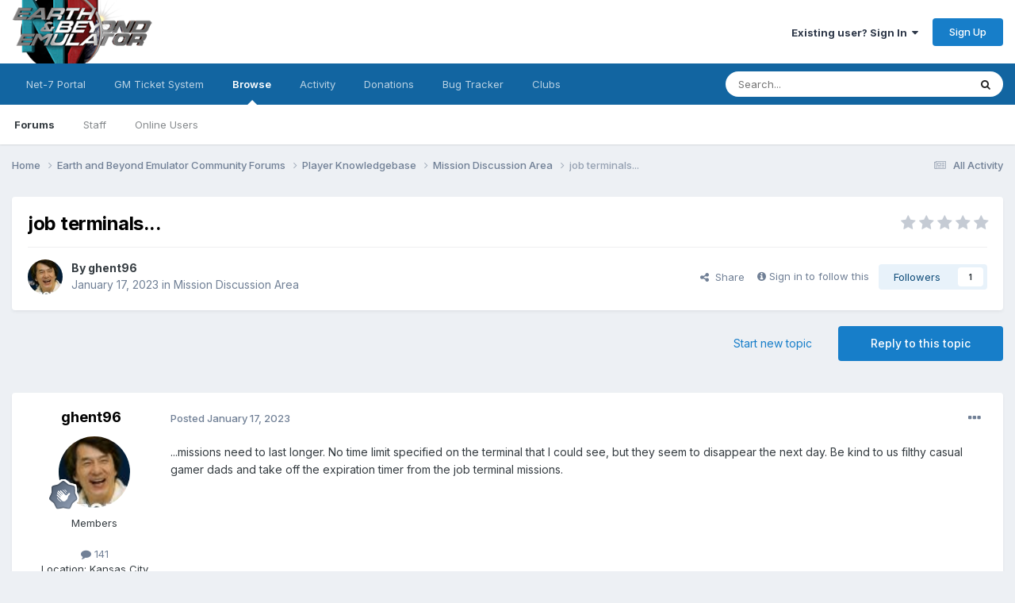

--- FILE ---
content_type: text/html;charset=UTF-8
request_url: https://forum.enb-emulator.com/index.php?/topic/13123-job-terminals/&tab=comments
body_size: 14867
content:
<!DOCTYPE html>
<html lang="en-US" dir="ltr">
	<head>
		<title>job terminals... - Mission Discussion Area - Earth and Beyond Emulator</title>
		
		<!--[if lt IE 9]>
			
		    <script src="//forum.enb-emulator.com/applications/core/interface/html5shiv/html5shiv.js"></script>
		<![endif]-->
		

	<meta name="viewport" content="width=device-width, initial-scale=1">


	
	


	<meta name="twitter:card" content="summary" />


	
		<meta name="twitter:site" content="@Net7Ent" />
	



	
		
			
				<meta property="og:title" content="job terminals...">
			
		
	

	
		
			
				<meta property="og:type" content="website">
			
		
	

	
		
			
				<meta property="og:url" content="https://forum.enb-emulator.com/index.php?/topic/13123-job-terminals/">
			
		
	

	
		
			
				<meta name="description" content="...missions need to last longer. No time limit specified on the terminal that I could see, but they seem to disappear the next day. Be kind to us filthy casual gamer dads and take off the expiration timer from the job terminal missions.">
			
		
	

	
		
			
				<meta property="og:description" content="...missions need to last longer. No time limit specified on the terminal that I could see, but they seem to disappear the next day. Be kind to us filthy casual gamer dads and take off the expiration timer from the job terminal missions.">
			
		
	

	
		
			
				<meta property="og:updated_time" content="2023-01-18T11:12:26Z">
			
		
	

	
		
			
				<meta property="og:site_name" content="Earth and Beyond Emulator">
			
		
	

	
		
			
				<meta property="og:locale" content="en_US">
			
		
	


	
		<link rel="canonical" href="https://forum.enb-emulator.com/index.php?/topic/13123-job-terminals/" />
	

	
		<link as="style" rel="preload" href="https://forum.enb-emulator.com/applications/core/interface/ckeditor/ckeditor/skins/ips/editor.css?t=P1PF" />
	





<link rel="manifest" href="https://forum.enb-emulator.com/index.php?/manifest.webmanifest/">
<meta name="msapplication-config" content="https://forum.enb-emulator.com/index.php?/browserconfig.xml/">
<meta name="msapplication-starturl" content="/">
<meta name="application-name" content="Earth and Beyond Emulator">
<meta name="apple-mobile-web-app-title" content="Earth and Beyond Emulator">

	<meta name="theme-color" content="#ffffff">










<link rel="preload" href="//forum.enb-emulator.com/applications/core/interface/font/fontawesome-webfont.woff2?v=4.7.0" as="font" crossorigin="anonymous">
		


	<link rel="preconnect" href="https://fonts.googleapis.com">
	<link rel="preconnect" href="https://fonts.gstatic.com" crossorigin>
	
		<link href="https://fonts.googleapis.com/css2?family=Inter:wght@300;400;500;600;700&display=swap" rel="stylesheet">
	



	<link rel='stylesheet' href='https://forum.enb-emulator.com/uploads/css_built_1/341e4a57816af3ba440d891ca87450ff_framework.css?v=1b693976ad1754100641' media='all'>

	<link rel='stylesheet' href='https://forum.enb-emulator.com/uploads/css_built_1/05e81b71abe4f22d6eb8d1a929494829_responsive.css?v=1b693976ad1754100641' media='all'>

	<link rel='stylesheet' href='https://forum.enb-emulator.com/uploads/css_built_1/90eb5adf50a8c640f633d47fd7eb1778_core.css?v=1b693976ad1754100641' media='all'>

	<link rel='stylesheet' href='https://forum.enb-emulator.com/uploads/css_built_1/5a0da001ccc2200dc5625c3f3934497d_core_responsive.css?v=1b693976ad1754100641' media='all'>

	<link rel='stylesheet' href='https://forum.enb-emulator.com/uploads/css_built_1/62e269ced0fdab7e30e026f1d30ae516_forums.css?v=1b693976ad1754100641' media='all'>

	<link rel='stylesheet' href='https://forum.enb-emulator.com/uploads/css_built_1/76e62c573090645fb99a15a363d8620e_forums_responsive.css?v=1b693976ad1754100641' media='all'>

	<link rel='stylesheet' href='https://forum.enb-emulator.com/uploads/css_built_1/ebdea0c6a7dab6d37900b9190d3ac77b_topics.css?v=1b693976ad1754100641' media='all'>





<link rel='stylesheet' href='https://forum.enb-emulator.com/uploads/css_built_1/258adbb6e4f3e83cd3b355f84e3fa002_custom.css?v=1b693976ad1754100641' media='all'>




		
		

	</head>
	<body class='ipsApp ipsApp_front ipsJS_none ipsClearfix' data-controller='core.front.core.app' data-message="" data-pageApp='forums' data-pageLocation='front' data-pageModule='forums' data-pageController='topic' data-pageID='13123'>
		<a href='#elContent' class='ipsHide' title='Go to main content on this page' accesskey='m'>Jump to content</a>
		<div id='ipsLayout_header' class='ipsClearfix'>
			





			
<ul id='elMobileNav' class='ipsResponsive_hideDesktop' data-controller='core.front.core.mobileNav'>
	
		
			
			
				
				
			
				
				
			
				
					<li id='elMobileBreadcrumb'>
						<a href='https://forum.enb-emulator.com/index.php?/forum/127-mission-discussion-area/'>
							<span>Mission Discussion Area</span>
						</a>
					</li>
				
				
			
				
				
			
		
	
	
	
	<li >
		<a data-action="defaultStream" href='https://forum.enb-emulator.com/index.php?/discover/'><i class="fa fa-newspaper-o" aria-hidden="true"></i></a>
	</li>

	

	
		<li class='ipsJS_show'>
			<a href='https://forum.enb-emulator.com/index.php?/search/'><i class='fa fa-search'></i></a>
		</li>
	
</ul>
			<header>
				<div class='ipsLayout_container'>
					


<a href='https://forum.enb-emulator.com/' id='elLogo' accesskey='1'><img src="https://forum.enb-emulator.com/uploads/monthly_2016_05/newlogo2.png.2b84a6600ee89514bb2080d2b93c1c69.png" alt='Earth and Beyond Emulator'></a>

					

	<ul id='elUserNav' class='ipsList_inline cSignedOut ipsResponsive_showDesktop'>
		
        
		
        
        
            
            <li id='elSignInLink'>
                <a href='https://forum.enb-emulator.com/index.php?/login/' data-ipsMenu-closeOnClick="false" data-ipsMenu id='elUserSignIn'>
                    Existing user? Sign In &nbsp;<i class='fa fa-caret-down'></i>
                </a>
                
<div id='elUserSignIn_menu' class='ipsMenu ipsMenu_auto ipsHide'>
	<form accept-charset='utf-8' method='post' action='https://forum.enb-emulator.com/index.php?/login/'>
		<input type="hidden" name="csrfKey" value="7b2a1c47001050bdcfeae89982a8196c">
		<input type="hidden" name="ref" value="aHR0cHM6Ly9mb3J1bS5lbmItZW11bGF0b3IuY29tL2luZGV4LnBocD8vdG9waWMvMTMxMjMtam9iLXRlcm1pbmFscy8mdGFiPWNvbW1lbnRz">
		<div data-role="loginForm">
			
			
			
				
<div class="ipsPad ipsForm ipsForm_vertical">
	<h4 class="ipsType_sectionHead">Sign In</h4>
	<br><br>
	<ul class='ipsList_reset'>
		<li class="ipsFieldRow ipsFieldRow_noLabel ipsFieldRow_fullWidth">
			
			
				<input type="text" placeholder="Display Name" name="auth" autocomplete="username">
			
		</li>
		<li class="ipsFieldRow ipsFieldRow_noLabel ipsFieldRow_fullWidth">
			<input type="password" placeholder="Password" name="password" autocomplete="current-password">
		</li>
		<li class="ipsFieldRow ipsFieldRow_checkbox ipsClearfix">
			<span class="ipsCustomInput">
				<input type="checkbox" name="remember_me" id="remember_me_checkbox" value="1" checked aria-checked="true">
				<span></span>
			</span>
			<div class="ipsFieldRow_content">
				<label class="ipsFieldRow_label" for="remember_me_checkbox">Remember me</label>
				<span class="ipsFieldRow_desc">Not recommended on shared computers</span>
			</div>
		</li>
		<li class="ipsFieldRow ipsFieldRow_fullWidth">
			<button type="submit" name="_processLogin" value="usernamepassword" class="ipsButton ipsButton_primary ipsButton_small" id="elSignIn_submit">Sign In</button>
			
				<p class="ipsType_right ipsType_small">
					
						<a href='https://forum.enb-emulator.com/index.php?/lostpassword/' data-ipsDialog data-ipsDialog-title='Forgot your password?'>
					
					Forgot your password?</a>
				</p>
			
		</li>
	</ul>
</div>
			
		</div>
	</form>
</div>
            </li>
            
        
		
			<li>
				
					<a href='https://forum.enb-emulator.com/index.php?/register/' data-ipsDialog data-ipsDialog-size='narrow' data-ipsDialog-title='Sign Up' id='elRegisterButton' class='ipsButton ipsButton_normal ipsButton_primary'>Sign Up</a>
				
			</li>
		
	</ul>

				</div>
			</header>
			

	<nav data-controller='core.front.core.navBar' class=' ipsResponsive_showDesktop'>
		<div class='ipsNavBar_primary ipsLayout_container '>
			<ul data-role="primaryNavBar" class='ipsClearfix'>
				


	
		
		
		<li  id='elNavSecondary_13' data-role="navBarItem" data-navApp="core" data-navExt="CustomItem">
			
			
				<a href="https://www.net-7.org/"  data-navItem-id="13" >
					Net-7 Portal<span class='ipsNavBar_active__identifier'></span>
				</a>
			
			
		</li>
	
	

	
		
		
		<li  id='elNavSecondary_18' data-role="navBarItem" data-navApp="core" data-navExt="CustomItem">
			
			
				<a href="https://support.net-7.org"  data-navItem-id="18" >
					GM Ticket System<span class='ipsNavBar_active__identifier'></span>
				</a>
			
			
		</li>
	
	

	
		
		
			
		
		<li class='ipsNavBar_active' data-active id='elNavSecondary_1' data-role="navBarItem" data-navApp="core" data-navExt="CustomItem">
			
			
				<a href="https://forum.enb-emulator.com"  data-navItem-id="1" data-navDefault>
					Browse<span class='ipsNavBar_active__identifier'></span>
				</a>
			
			
				<ul class='ipsNavBar_secondary ' data-role='secondaryNavBar'>
					


	
		
		
			
		
		<li class='ipsNavBar_active' data-active id='elNavSecondary_8' data-role="navBarItem" data-navApp="forums" data-navExt="Forums">
			
			
				<a href="https://forum.enb-emulator.com/index.php"  data-navItem-id="8" data-navDefault>
					Forums<span class='ipsNavBar_active__identifier'></span>
				</a>
			
			
		</li>
	
	

	
	

	
		
		
		<li  id='elNavSecondary_10' data-role="navBarItem" data-navApp="core" data-navExt="StaffDirectory">
			
			
				<a href="https://forum.enb-emulator.com/index.php?/staff/"  data-navItem-id="10" >
					Staff<span class='ipsNavBar_active__identifier'></span>
				</a>
			
			
		</li>
	
	

	
		
		
		<li  id='elNavSecondary_11' data-role="navBarItem" data-navApp="core" data-navExt="OnlineUsers">
			
			
				<a href="https://forum.enb-emulator.com/index.php?/online/"  data-navItem-id="11" >
					Online Users<span class='ipsNavBar_active__identifier'></span>
				</a>
			
			
		</li>
	
	

					<li class='ipsHide' id='elNavigationMore_1' data-role='navMore'>
						<a href='#' data-ipsMenu data-ipsMenu-appendTo='#elNavigationMore_1' id='elNavigationMore_1_dropdown'>More <i class='fa fa-caret-down'></i></a>
						<ul class='ipsHide ipsMenu ipsMenu_auto' id='elNavigationMore_1_dropdown_menu' data-role='moreDropdown'></ul>
					</li>
				</ul>
			
		</li>
	
	

	
		
		
		<li  id='elNavSecondary_2' data-role="navBarItem" data-navApp="core" data-navExt="CustomItem">
			
			
				<a href="https://forum.enb-emulator.com/index.php?/discover/"  data-navItem-id="2" >
					Activity<span class='ipsNavBar_active__identifier'></span>
				</a>
			
			
				<ul class='ipsNavBar_secondary ipsHide' data-role='secondaryNavBar'>
					


	
		
		
		<li  id='elNavSecondary_3' data-role="navBarItem" data-navApp="core" data-navExt="AllActivity">
			
			
				<a href="https://forum.enb-emulator.com/index.php?/discover/"  data-navItem-id="3" >
					All Activity<span class='ipsNavBar_active__identifier'></span>
				</a>
			
			
		</li>
	
	

	
		
		
		<li  id='elNavSecondary_4' data-role="navBarItem" data-navApp="core" data-navExt="YourActivityStreams">
			
			
				<a href="#"  data-navItem-id="4" >
					My Activity Streams<span class='ipsNavBar_active__identifier'></span>
				</a>
			
			
		</li>
	
	

	
		
		
		<li  id='elNavSecondary_5' data-role="navBarItem" data-navApp="core" data-navExt="YourActivityStreamsItem">
			
			
				<a href="https://forum.enb-emulator.com/index.php?/discover/unread/"  data-navItem-id="5" >
					Unread Content<span class='ipsNavBar_active__identifier'></span>
				</a>
			
			
		</li>
	
	

	
		
		
		<li  id='elNavSecondary_6' data-role="navBarItem" data-navApp="core" data-navExt="YourActivityStreamsItem">
			
			
				<a href="https://forum.enb-emulator.com/index.php?/discover/content-started/"  data-navItem-id="6" >
					Content I Started<span class='ipsNavBar_active__identifier'></span>
				</a>
			
			
		</li>
	
	

	
		
		
		<li  id='elNavSecondary_7' data-role="navBarItem" data-navApp="core" data-navExt="Search">
			
			
				<a href="https://forum.enb-emulator.com/index.php?/search/"  data-navItem-id="7" >
					Search<span class='ipsNavBar_active__identifier'></span>
				</a>
			
			
		</li>
	
	

					<li class='ipsHide' id='elNavigationMore_2' data-role='navMore'>
						<a href='#' data-ipsMenu data-ipsMenu-appendTo='#elNavigationMore_2' id='elNavigationMore_2_dropdown'>More <i class='fa fa-caret-down'></i></a>
						<ul class='ipsHide ipsMenu ipsMenu_auto' id='elNavigationMore_2_dropdown_menu' data-role='moreDropdown'></ul>
					</li>
				</ul>
			
		</li>
	
	

	
		
		
		<li  id='elNavSecondary_12' data-role="navBarItem" data-navApp="donate" data-navExt="Donate">
			
			
				<a href="https://forum.enb-emulator.com/index.php?/donate/"  data-navItem-id="12" >
					Donations<span class='ipsNavBar_active__identifier'></span>
				</a>
			
			
		</li>
	
	

	
		
		
		<li  id='elNavSecondary_14' data-role="navBarItem" data-navApp="cms" data-navExt="Pages">
			
			
				<a href="https://forum.enb-emulator.com/index.php?/bugs.html/"  data-navItem-id="14" >
					Bug Tracker<span class='ipsNavBar_active__identifier'></span>
				</a>
			
			
		</li>
	
	

	
	

	
	

	
		
		
		<li  id='elNavSecondary_17' data-role="navBarItem" data-navApp="core" data-navExt="Clubs">
			
			
				<a href="https://forum.enb-emulator.com/index.php?/clubs/"  data-navItem-id="17" >
					Clubs<span class='ipsNavBar_active__identifier'></span>
				</a>
			
			
		</li>
	
	

				<li class='ipsHide' id='elNavigationMore' data-role='navMore'>
					<a href='#' data-ipsMenu data-ipsMenu-appendTo='#elNavigationMore' id='elNavigationMore_dropdown'>More</a>
					<ul class='ipsNavBar_secondary ipsHide' data-role='secondaryNavBar'>
						<li class='ipsHide' id='elNavigationMore_more' data-role='navMore'>
							<a href='#' data-ipsMenu data-ipsMenu-appendTo='#elNavigationMore_more' id='elNavigationMore_more_dropdown'>More <i class='fa fa-caret-down'></i></a>
							<ul class='ipsHide ipsMenu ipsMenu_auto' id='elNavigationMore_more_dropdown_menu' data-role='moreDropdown'></ul>
						</li>
					</ul>
				</li>
			</ul>
			

	<div id="elSearchWrapper">
		<div id='elSearch' data-controller="core.front.core.quickSearch">
			<form accept-charset='utf-8' action='//forum.enb-emulator.com/index.php?/search/&amp;do=quicksearch' method='post'>
                <input type='search' id='elSearchField' placeholder='Search...' name='q' autocomplete='off' aria-label='Search'>
                <details class='cSearchFilter'>
                    <summary class='cSearchFilter__text'></summary>
                    <ul class='cSearchFilter__menu'>
                        
                        <li><label><input type="radio" name="type" value="all" ><span class='cSearchFilter__menuText'>Everywhere</span></label></li>
                        
                            
                                <li><label><input type="radio" name="type" value='contextual_{&quot;type&quot;:&quot;forums_topic&quot;,&quot;nodes&quot;:127}' checked><span class='cSearchFilter__menuText'>This Forum</span></label></li>
                            
                                <li><label><input type="radio" name="type" value='contextual_{&quot;type&quot;:&quot;forums_topic&quot;,&quot;item&quot;:13123}' checked><span class='cSearchFilter__menuText'>This Topic</span></label></li>
                            
                        
                        
                            <li><label><input type="radio" name="type" value="core_statuses_status"><span class='cSearchFilter__menuText'>Status Updates</span></label></li>
                        
                            <li><label><input type="radio" name="type" value="forums_topic"><span class='cSearchFilter__menuText'>Topics</span></label></li>
                        
                            <li><label><input type="radio" name="type" value="cms_pages_pageitem"><span class='cSearchFilter__menuText'>Pages</span></label></li>
                        
                            <li><label><input type="radio" name="type" value="core_members"><span class='cSearchFilter__menuText'>Members</span></label></li>
                        
                    </ul>
                </details>
				<button class='cSearchSubmit' type="submit" aria-label='Search'><i class="fa fa-search"></i></button>
			</form>
		</div>
	</div>

		</div>
	</nav>

		</div>
		<main id='ipsLayout_body' class='ipsLayout_container'>
			<div id='ipsLayout_contentArea'>
				<div id='ipsLayout_contentWrapper'>
					
<nav class='ipsBreadcrumb ipsBreadcrumb_top ipsFaded_withHover'>
	

	<ul class='ipsList_inline ipsPos_right'>
		
		<li >
			<a data-action="defaultStream" class='ipsType_light '  href='https://forum.enb-emulator.com/index.php?/discover/'><i class="fa fa-newspaper-o" aria-hidden="true"></i> <span>All Activity</span></a>
		</li>
		
	</ul>

	<ul data-role="breadcrumbList">
		<li>
			<a title="Home" href='https://forum.enb-emulator.com/'>
				<span>Home <i class='fa fa-angle-right'></i></span>
			</a>
		</li>
		
		
			<li>
				
					<a href='https://forum.enb-emulator.com/index.php?/forum/3-earth-and-beyond-emulator-community-forums/'>
						<span>Earth and Beyond Emulator Community Forums <i class='fa fa-angle-right' aria-hidden="true"></i></span>
					</a>
				
			</li>
		
			<li>
				
					<a href='https://forum.enb-emulator.com/index.php?/forum/6-player-knowledgebase/'>
						<span>Player Knowledgebase <i class='fa fa-angle-right' aria-hidden="true"></i></span>
					</a>
				
			</li>
		
			<li>
				
					<a href='https://forum.enb-emulator.com/index.php?/forum/127-mission-discussion-area/'>
						<span>Mission Discussion Area <i class='fa fa-angle-right' aria-hidden="true"></i></span>
					</a>
				
			</li>
		
			<li>
				
					job terminals...
				
			</li>
		
	</ul>
</nav>
					
					<div id='ipsLayout_mainArea'>
						<a id='elContent'></a>
						
						
						
						

	




						



<div class="ipsPageHeader ipsResponsive_pull ipsBox ipsPadding sm:ipsPadding:half ipsMargin_bottom">
		
	
	<div class="ipsFlex ipsFlex-ai:center ipsFlex-fw:wrap ipsGap:4">
		<div class="ipsFlex-flex:11">
			<h1 class="ipsType_pageTitle ipsContained_container">
				

				
				
					<span class="ipsType_break ipsContained">
						<span>job terminals...</span>
					</span>
				
			</h1>
			
			
		</div>
		
			<div class="ipsFlex-flex:00 ipsType_light">
				
				
<div  class='ipsClearfix ipsRating  ipsRating_veryLarge'>
	
	<ul class='ipsRating_collective'>
		
			
				<li class='ipsRating_off'>
					<i class='fa fa-star'></i>
				</li>
			
		
			
				<li class='ipsRating_off'>
					<i class='fa fa-star'></i>
				</li>
			
		
			
				<li class='ipsRating_off'>
					<i class='fa fa-star'></i>
				</li>
			
		
			
				<li class='ipsRating_off'>
					<i class='fa fa-star'></i>
				</li>
			
		
			
				<li class='ipsRating_off'>
					<i class='fa fa-star'></i>
				</li>
			
		
	</ul>
</div>
			</div>
		
	</div>
	<hr class="ipsHr">
	<div class="ipsPageHeader__meta ipsFlex ipsFlex-jc:between ipsFlex-ai:center ipsFlex-fw:wrap ipsGap:3">
		<div class="ipsFlex-flex:11">
			<div class="ipsPhotoPanel ipsPhotoPanel_mini ipsPhotoPanel_notPhone ipsClearfix">
				


	<a href="https://forum.enb-emulator.com/index.php?/profile/1107-ghent96/" rel="nofollow" data-ipsHover data-ipsHover-width="370" data-ipsHover-target="https://forum.enb-emulator.com/index.php?/profile/1107-ghent96/&amp;do=hovercard" class="ipsUserPhoto ipsUserPhoto_mini" title="Go to ghent96's profile">
		<img src='https://forum.enb-emulator.com/uploads/av-1107.jpg' alt='ghent96' loading="lazy">
	</a>

				<div>
					<p class="ipsType_reset ipsType_blendLinks">
						<span class="ipsType_normal">
						
							<strong>By 


<a href='https://forum.enb-emulator.com/index.php?/profile/1107-ghent96/' rel="nofollow" data-ipsHover data-ipsHover-width='370' data-ipsHover-target='https://forum.enb-emulator.com/index.php?/profile/1107-ghent96/&amp;do=hovercard&amp;referrer=https%253A%252F%252Fforum.enb-emulator.com%252Findex.php%253F%252Ftopic%252F13123-job-terminals%252F%2526tab%253Dcomments' title="Go to ghent96's profile" class="ipsType_break">ghent96</a></strong><br>
							<span class="ipsType_light"><time datetime='2023-01-17T02:58:31Z' title='01/17/23 02:58  AM' data-short='3 yr'>January 17, 2023</time> in <a href="https://forum.enb-emulator.com/index.php?/forum/127-mission-discussion-area/">Mission Discussion Area</a></span>
						
						</span>
					</p>
				</div>
			</div>
		</div>
		
			<div class="ipsFlex-flex:01 ipsResponsive_hidePhone">
				<div class="ipsShareLinks">
					
						


    <a href='#elShareItem_915078427_menu' id='elShareItem_915078427' data-ipsMenu class='ipsShareButton ipsButton ipsButton_verySmall ipsButton_link ipsButton_link--light'>
        <span><i class='fa fa-share-alt'></i></span> &nbsp;Share
    </a>

    <div class='ipsPadding ipsMenu ipsMenu_normal ipsHide' id='elShareItem_915078427_menu' data-controller="core.front.core.sharelink">
        
        
        <span data-ipsCopy data-ipsCopy-flashmessage>
            <a href="https://forum.enb-emulator.com/index.php?/topic/13123-job-terminals/" class="ipsButton ipsButton_light ipsButton_small ipsButton_fullWidth" data-role="copyButton" data-clipboard-text="https://forum.enb-emulator.com/index.php?/topic/13123-job-terminals/" data-ipstooltip title='Copy Link to Clipboard'><i class="fa fa-clone"></i> https://forum.enb-emulator.com/index.php?/topic/13123-job-terminals/</a>
        </span>
        <ul class='ipsShareLinks ipsMargin_top:half'>
            
                <li>
<a href="https://x.com/share?url=https%3A%2F%2Fforum.enb-emulator.com%2Findex.php%3F%2Ftopic%2F13123-job-terminals%2F" class="cShareLink cShareLink_x" target="_blank" data-role="shareLink" title='Share on X' data-ipsTooltip rel='nofollow noopener'>
    <i class="fa fa-x"></i>
</a></li>
            
                <li>
<a href="https://www.facebook.com/sharer/sharer.php?u=https%3A%2F%2Fforum.enb-emulator.com%2Findex.php%3F%2Ftopic%2F13123-job-terminals%2F" class="cShareLink cShareLink_facebook" target="_blank" data-role="shareLink" title='Share on Facebook' data-ipsTooltip rel='noopener nofollow'>
	<i class="fa fa-facebook"></i>
</a></li>
            
                <li>
<a href="https://www.reddit.com/submit?url=https%3A%2F%2Fforum.enb-emulator.com%2Findex.php%3F%2Ftopic%2F13123-job-terminals%2F&amp;title=job+terminals..." rel="nofollow noopener" class="cShareLink cShareLink_reddit" target="_blank" title='Share on Reddit' data-ipsTooltip>
	<i class="fa fa-reddit"></i>
</a></li>
            
                <li>
<a href="mailto:?subject=job%20terminals...&body=https%3A%2F%2Fforum.enb-emulator.com%2Findex.php%3F%2Ftopic%2F13123-job-terminals%2F" rel='nofollow' class='cShareLink cShareLink_email' title='Share via email' data-ipsTooltip>
	<i class="fa fa-envelope"></i>
</a></li>
            
                <li>
<a href="https://pinterest.com/pin/create/button/?url=https://forum.enb-emulator.com/index.php?/topic/13123-job-terminals/&amp;media=" class="cShareLink cShareLink_pinterest" rel="nofollow noopener" target="_blank" data-role="shareLink" title='Share on Pinterest' data-ipsTooltip>
	<i class="fa fa-pinterest"></i>
</a></li>
            
        </ul>
        
            <hr class='ipsHr'>
            <button class='ipsHide ipsButton ipsButton_verySmall ipsButton_light ipsButton_fullWidth ipsMargin_top:half' data-controller='core.front.core.webshare' data-role='webShare' data-webShareTitle='job terminals...' data-webShareText='job terminals...' data-webShareUrl='https://forum.enb-emulator.com/index.php?/topic/13123-job-terminals/'>More sharing options...</button>
        
    </div>

					
					
                    

					



					
<div data-followApp='forums' data-followArea='topic' data-followID='13123' data-controller='core.front.core.followButton'>
	
		<span class='ipsType_light ipsType_blendLinks ipsResponsive_hidePhone ipsResponsive_inline'><i class='fa fa-info-circle'></i> <a href='https://forum.enb-emulator.com/index.php?/login/' title='Go to the sign in page'>Sign in to follow this</a>&nbsp;&nbsp;</span>
	
  	

	<a href='https://forum.enb-emulator.com/index.php?/login/' rel="nofollow" class="ipsFollow ipsPos_middle ipsButton ipsButton_light ipsButton_verySmall " data-role="followButton" data-ipsTooltip title='Sign in to follow this'>
		<span>Followers</span>
		<span class='ipsCommentCount'>1</span>
	</a>

</div>
				</div>
			</div>
					
	</div>
	
	
</div>








<div class="ipsClearfix">
	<ul class="ipsToolList ipsToolList_horizontal ipsClearfix ipsSpacer_both ">
		
			<li class="ipsToolList_primaryAction">
				<span data-controller="forums.front.topic.reply">
					
						<a href="#replyForm" rel="nofollow" class="ipsButton ipsButton_important ipsButton_medium ipsButton_fullWidth" data-action="replyToTopic">Reply to this topic</a>
					
				</span>
			</li>
		
		
			<li class="ipsResponsive_hidePhone">
				
					<a href="https://forum.enb-emulator.com/index.php?/forum/127-mission-discussion-area/&amp;do=add" rel="nofollow" class="ipsButton ipsButton_link ipsButton_medium ipsButton_fullWidth" title="Start a new topic in this forum">Start new topic</a>
				
			</li>
		
		
	</ul>
</div>

<div id="comments" data-controller="core.front.core.commentFeed,forums.front.topic.view, core.front.core.ignoredComments" data-autopoll data-baseurl="https://forum.enb-emulator.com/index.php?/topic/13123-job-terminals/" data-lastpage data-feedid="topic-13123" class="cTopic ipsClear ipsSpacer_top">
	
			
	

	

<div data-controller='core.front.core.recommendedComments' data-url='https://forum.enb-emulator.com/index.php?/topic/13123-job-terminals/&amp;recommended=comments' class='ipsRecommendedComments ipsHide'>
	<div data-role="recommendedComments">
		<h2 class='ipsType_sectionHead ipsType_large ipsType_bold ipsMargin_bottom'>Recommended Posts</h2>
		
	</div>
</div>
	
	<div id="elPostFeed" data-role="commentFeed" data-controller="core.front.core.moderation" >
		<form action="https://forum.enb-emulator.com/index.php?/topic/13123-job-terminals/&amp;csrfKey=7b2a1c47001050bdcfeae89982a8196c&amp;do=multimodComment" method="post" data-ipspageaction data-role="moderationTools">
			
			
				

					

					
					



<a id="findComment-104570"></a>
<a id="comment-104570"></a>
<article  id="elComment_104570" class="cPost ipsBox ipsResponsive_pull  ipsComment  ipsComment_parent ipsClearfix ipsClear ipsColumns ipsColumns_noSpacing ipsColumns_collapsePhone    ">
	

	

	<div class="cAuthorPane_mobile ipsResponsive_showPhone">
		<div class="cAuthorPane_photo">
			<div class="cAuthorPane_photoWrap">
				


	<a href="https://forum.enb-emulator.com/index.php?/profile/1107-ghent96/" rel="nofollow" data-ipsHover data-ipsHover-width="370" data-ipsHover-target="https://forum.enb-emulator.com/index.php?/profile/1107-ghent96/&amp;do=hovercard" class="ipsUserPhoto ipsUserPhoto_large" title="Go to ghent96's profile">
		<img src='https://forum.enb-emulator.com/uploads/av-1107.jpg' alt='ghent96' loading="lazy">
	</a>

				
				
					<a href="https://forum.enb-emulator.com/index.php?/profile/1107-ghent96/badges/" rel="nofollow">
						
<img src='https://forum.enb-emulator.com/uploads/monthly_2021_06/2_Rookie.svg' loading="lazy" alt="Rookie" class="cAuthorPane_badge cAuthorPane_badge--rank ipsOutline ipsOutline:2px" data-ipsTooltip title="Rank: Rookie (2/14)">
					</a>
				
			</div>
		</div>
		<div class="cAuthorPane_content">
			<h3 class="ipsType_sectionHead cAuthorPane_author ipsType_break ipsType_blendLinks ipsFlex ipsFlex-ai:center">
				


<a href='https://forum.enb-emulator.com/index.php?/profile/1107-ghent96/' rel="nofollow" data-ipsHover data-ipsHover-width='370' data-ipsHover-target='https://forum.enb-emulator.com/index.php?/profile/1107-ghent96/&amp;do=hovercard&amp;referrer=https%253A%252F%252Fforum.enb-emulator.com%252Findex.php%253F%252Ftopic%252F13123-job-terminals%252F%2526tab%253Dcomments' title="Go to ghent96's profile" class="ipsType_break">ghent96</a>
			</h3>
			<div class="ipsType_light ipsType_reset">
			    <a href="https://forum.enb-emulator.com/index.php?/topic/13123-job-terminals/#findComment-104570" rel="nofollow" class="ipsType_blendLinks">Posted <time datetime='2023-01-17T02:58:31Z' title='01/17/23 02:58  AM' data-short='3 yr'>January 17, 2023</time></a>
				
			</div>
		</div>
	</div>
	<aside class="ipsComment_author cAuthorPane ipsColumn ipsColumn_medium ipsResponsive_hidePhone">
		<h3 class="ipsType_sectionHead cAuthorPane_author ipsType_blendLinks ipsType_break">
<strong>


<a href='https://forum.enb-emulator.com/index.php?/profile/1107-ghent96/' rel="nofollow" data-ipsHover data-ipsHover-width='370' data-ipsHover-target='https://forum.enb-emulator.com/index.php?/profile/1107-ghent96/&amp;do=hovercard&amp;referrer=https%253A%252F%252Fforum.enb-emulator.com%252Findex.php%253F%252Ftopic%252F13123-job-terminals%252F%2526tab%253Dcomments' title="Go to ghent96's profile" class="ipsType_break">ghent96</a></strong>
			
		</h3>
		<ul class="cAuthorPane_info ipsList_reset">
			<li data-role="photo" class="cAuthorPane_photo">
				<div class="cAuthorPane_photoWrap">
					


	<a href="https://forum.enb-emulator.com/index.php?/profile/1107-ghent96/" rel="nofollow" data-ipsHover data-ipsHover-width="370" data-ipsHover-target="https://forum.enb-emulator.com/index.php?/profile/1107-ghent96/&amp;do=hovercard" class="ipsUserPhoto ipsUserPhoto_large" title="Go to ghent96's profile">
		<img src='https://forum.enb-emulator.com/uploads/av-1107.jpg' alt='ghent96' loading="lazy">
	</a>

					
					
						
<img src='https://forum.enb-emulator.com/uploads/monthly_2021_06/2_Rookie.svg' loading="lazy" alt="Rookie" class="cAuthorPane_badge cAuthorPane_badge--rank ipsOutline ipsOutline:2px" data-ipsTooltip title="Rank: Rookie (2/14)">
					
				</div>
			</li>
			
				<li data-role="group">Members</li>
				
			
			
				<li data-role="stats" class="ipsMargin_top">
					<ul class="ipsList_reset ipsType_light ipsFlex ipsFlex-ai:center ipsFlex-jc:center ipsGap_row:2 cAuthorPane_stats">
						<li>
							
								<a href="https://forum.enb-emulator.com/index.php?/profile/1107-ghent96/content/" rel="nofollow" title="141 posts" data-ipstooltip class="ipsType_blendLinks">
							
								<i class="fa fa-comment"></i> 141
							
								</a>
							
						</li>
						
					</ul>
				</li>
			
			
				

	
	<li data-role='custom-field' class='ipsResponsive_hidePhone ipsType_break'>
		
<span class='ft'>Location: </span><span class='fc'>Kansas City</span>
	</li>
	

	
	<li data-role='custom-field' class='ipsResponsive_hidePhone ipsType_break'>
		
<span class="ft">Guild: </span><span class="fc">Omega Corps</span>
	</li>
	
	<li data-role='custom-field' class='ipsResponsive_hidePhone ipsType_break'>
		
<span class="ft">Server: </span><span class="fc">Andromeda</span>
	</li>
	
	<li data-role='custom-field' class='ipsResponsive_hidePhone ipsType_break'>
		
<span class="ft">Race: </span><span class="fc">Jenquai</span>
	</li>
	
	<li data-role='custom-field' class='ipsResponsive_hidePhone ipsType_break'>
		
<span class="ft">Profession: </span><span class="fc">Warrior</span>
	</li>
	

			
		
</ul>
	</aside>
	<div class="ipsColumn ipsColumn_fluid ipsMargin:none">
		

<div id='comment-104570_wrap' data-controller='core.front.core.comment' data-commentApp='forums' data-commentType='forums' data-commentID="104570" data-quoteData='{&quot;userid&quot;:1107,&quot;username&quot;:&quot;ghent96&quot;,&quot;timestamp&quot;:1673924311,&quot;contentapp&quot;:&quot;forums&quot;,&quot;contenttype&quot;:&quot;forums&quot;,&quot;contentid&quot;:13123,&quot;contentclass&quot;:&quot;forums_Topic&quot;,&quot;contentcommentid&quot;:104570}' class='ipsComment_content ipsType_medium'>

	<div class='ipsComment_meta ipsType_light ipsFlex ipsFlex-ai:center ipsFlex-jc:between ipsFlex-fd:row-reverse'>
		<div class='ipsType_light ipsType_reset ipsType_blendLinks ipsComment_toolWrap'>
			<div class='ipsResponsive_hidePhone ipsComment_badges'>
				<ul class='ipsList_reset ipsFlex ipsFlex-jc:end ipsFlex-fw:wrap ipsGap:2 ipsGap_row:1'>
					
					
					
					
					
				</ul>
			</div>
			<ul class='ipsList_reset ipsComment_tools'>
				<li>
					<a href='#elControls_104570_menu' class='ipsComment_ellipsis' id='elControls_104570' title='More options...' data-ipsMenu data-ipsMenu-appendTo='#comment-104570_wrap'><i class='fa fa-ellipsis-h'></i></a>
					<ul id='elControls_104570_menu' class='ipsMenu ipsMenu_narrow ipsHide'>
						
							<li class='ipsMenu_item'><a href='https://forum.enb-emulator.com/index.php?/topic/13123-job-terminals/&amp;do=reportComment&amp;comment=104570' data-ipsDialog data-ipsDialog-remoteSubmit data-ipsDialog-size='medium' data-ipsDialog-flashMessage='Thanks for your report.' data-ipsDialog-title="Report post" data-action='reportComment' title='Report this content'>Report</a></li>
						
						
                        
						
						
						
							
								
							
							
							
							
							
							
						
					</ul>
				</li>
				
			</ul>
		</div>

		<div class='ipsType_reset ipsResponsive_hidePhone'>
		   
		   Posted <time datetime='2023-01-17T02:58:31Z' title='01/17/23 02:58  AM' data-short='3 yr'>January 17, 2023</time>
		   
			
			<span class='ipsResponsive_hidePhone'>
				
				
			</span>
		</div>
	</div>

	

    

	<div class='cPost_contentWrap'>
		
		<div data-role='commentContent' class='ipsType_normal ipsType_richText ipsPadding_bottom ipsContained' data-controller='core.front.core.lightboxedImages'>
			<p>
	...missions need to last longer. No time limit specified on the terminal that I could see, but they seem to disappear the next day. Be kind to us filthy casual gamer dads and take off the expiration timer from the job terminal missions.
</p>


			
		</div>

		
			<div class='ipsItemControls'>
				
					
						

	<div data-controller='core.front.core.reaction' class='ipsItemControls_right ipsClearfix '>	
		<div class='ipsReact ipsPos_right'>
			
				
				<div class='ipsReact_blurb ipsHide' data-role='reactionBlurb'>
					
				</div>
			
			
			
		</div>
	</div>

					
				
				<ul class='ipsComment_controls ipsClearfix ipsItemControls_left' data-role="commentControls">
					
						
						
							<li data-ipsQuote-editor='topic_comment' data-ipsQuote-target='#comment-104570' class='ipsJS_show'>
								<button class='ipsButton ipsButton_light ipsButton_verySmall ipsButton_narrow cMultiQuote ipsHide' data-action='multiQuoteComment' data-ipsTooltip data-ipsQuote-multiQuote data-mqId='mq104570' title='MultiQuote'><i class='fa fa-plus'></i></button>
							</li>
							<li data-ipsQuote-editor='topic_comment' data-ipsQuote-target='#comment-104570' class='ipsJS_show'>
								<a href='#' data-action='quoteComment' data-ipsQuote-singleQuote>Quote</a>
							</li>
						
						
						
												
					
					<li class='ipsHide' data-role='commentLoading'>
						<span class='ipsLoading ipsLoading_tiny ipsLoading_noAnim'></span>
					</li>
				</ul>
			</div>
		

		
			

		
	</div>

	
    
</div>
	</div>
</article>

					
					
					
				

					

					
					



<a id="findComment-104583"></a>
<a id="comment-104583"></a>
<article  id="elComment_104583" class="cPost ipsBox ipsResponsive_pull  ipsComment  ipsComment_parent ipsClearfix ipsClear ipsColumns ipsColumns_noSpacing ipsColumns_collapsePhone    ">
	

	

	<div class="cAuthorPane_mobile ipsResponsive_showPhone">
		<div class="cAuthorPane_photo">
			<div class="cAuthorPane_photoWrap">
				


	<a href="https://forum.enb-emulator.com/index.php?/profile/1114-zackman/" rel="nofollow" data-ipsHover data-ipsHover-width="370" data-ipsHover-target="https://forum.enb-emulator.com/index.php?/profile/1114-zackman/&amp;do=hovercard" class="ipsUserPhoto ipsUserPhoto_large" title="Go to Zackman's profile">
		<img src='https://forum.enb-emulator.com/uploads/profile/photo-thumb-1114.jpg' alt='Zackman' loading="lazy">
	</a>

				
				<span class="cAuthorPane_badge cAuthorPane_badge--moderator" data-ipstooltip title="Zackman is a moderator"></span>
				
				
					<a href="https://forum.enb-emulator.com/index.php?/profile/1114-zackman/badges/" rel="nofollow">
						
<img src='https://forum.enb-emulator.com/uploads/monthly_2021_06/7_Collaborator.svg' loading="lazy" alt="Collaborator" class="cAuthorPane_badge cAuthorPane_badge--rank ipsOutline ipsOutline:2px" data-ipsTooltip title="Rank: Collaborator (7/14)">
					</a>
				
			</div>
		</div>
		<div class="cAuthorPane_content">
			<h3 class="ipsType_sectionHead cAuthorPane_author ipsType_break ipsType_blendLinks ipsFlex ipsFlex-ai:center">
				


<a href='https://forum.enb-emulator.com/index.php?/profile/1114-zackman/' rel="nofollow" data-ipsHover data-ipsHover-width='370' data-ipsHover-target='https://forum.enb-emulator.com/index.php?/profile/1114-zackman/&amp;do=hovercard&amp;referrer=https%253A%252F%252Fforum.enb-emulator.com%252Findex.php%253F%252Ftopic%252F13123-job-terminals%252F%2526tab%253Dcomments' title="Go to Zackman's profile" class="ipsType_break"><span style='color:#3366cc'>Zackman</span> <span style='color:#3366cc'>[LDEV]</span></a>
			</h3>
			<div class="ipsType_light ipsType_reset">
			    <a href="https://forum.enb-emulator.com/index.php?/topic/13123-job-terminals/#findComment-104583" rel="nofollow" class="ipsType_blendLinks">Posted <time datetime='2023-01-18T11:12:26Z' title='01/18/23 11:12  AM' data-short='3 yr'>January 18, 2023</time></a>
				
			</div>
		</div>
	</div>
	<aside class="ipsComment_author cAuthorPane ipsColumn ipsColumn_medium ipsResponsive_hidePhone">
		<h3 class="ipsType_sectionHead cAuthorPane_author ipsType_blendLinks ipsType_break">
<strong>


<a href='https://forum.enb-emulator.com/index.php?/profile/1114-zackman/' rel="nofollow" data-ipsHover data-ipsHover-width='370' data-ipsHover-target='https://forum.enb-emulator.com/index.php?/profile/1114-zackman/&amp;do=hovercard&amp;referrer=https%253A%252F%252Fforum.enb-emulator.com%252Findex.php%253F%252Ftopic%252F13123-job-terminals%252F%2526tab%253Dcomments' title="Go to Zackman's profile" class="ipsType_break">Zackman</a></strong>
			
		</h3>
		<ul class="cAuthorPane_info ipsList_reset">
			<li data-role="photo" class="cAuthorPane_photo">
				<div class="cAuthorPane_photoWrap">
					


	<a href="https://forum.enb-emulator.com/index.php?/profile/1114-zackman/" rel="nofollow" data-ipsHover data-ipsHover-width="370" data-ipsHover-target="https://forum.enb-emulator.com/index.php?/profile/1114-zackman/&amp;do=hovercard" class="ipsUserPhoto ipsUserPhoto_large" title="Go to Zackman's profile">
		<img src='https://forum.enb-emulator.com/uploads/profile/photo-thumb-1114.jpg' alt='Zackman' loading="lazy">
	</a>

					
						<span class="cAuthorPane_badge cAuthorPane_badge--moderator" data-ipstooltip title="Zackman is a moderator"></span>
					
					
						
<img src='https://forum.enb-emulator.com/uploads/monthly_2021_06/7_Collaborator.svg' loading="lazy" alt="Collaborator" class="cAuthorPane_badge cAuthorPane_badge--rank ipsOutline ipsOutline:2px" data-ipsTooltip title="Rank: Collaborator (7/14)">
					
				</div>
			</li>
			
				<li data-role="group"><span style='color:#3366cc'>Lead Developers</span> <span style='color:#3366cc'>[LDEV]</span></li>
				
					<li data-role="group-icon"><img src="https://forum.enb-emulator.com/uploads/monthly_2016_05/leaddev.png.938ac4eca9ee70ae314519cfec14e023.png" alt="" class="cAuthorGroupIcon"></li>
				
			
			
				<li data-role="stats" class="ipsMargin_top">
					<ul class="ipsList_reset ipsType_light ipsFlex ipsFlex-ai:center ipsFlex-jc:center ipsGap_row:2 cAuthorPane_stats">
						<li>
							
								<a href="https://forum.enb-emulator.com/index.php?/profile/1114-zackman/content/" rel="nofollow" title="4054 posts" data-ipstooltip class="ipsType_blendLinks">
							
								<i class="fa fa-comment"></i> 4.1k
							
								</a>
							
						</li>
						
					</ul>
				</li>
			
			
				

	
	<li data-role='custom-field' class='ipsResponsive_hidePhone ipsType_break'>
		
<span class='ft'>Location: </span><span class='fc'>Germany</span>
	</li>
	

	
	<li data-role='custom-field' class='ipsResponsive_hidePhone ipsType_break'>
		
<span class="ft">Guild: </span><span class="fc">Shadow Dragons (Live) Guild: Epic Gamers (Emu)</span>
	</li>
	
	<li data-role='custom-field' class='ipsResponsive_hidePhone ipsType_break'>
		
<span class="ft">Server: </span><span class="fc">Andromeda</span>
	</li>
	
	<li data-role='custom-field' class='ipsResponsive_hidePhone ipsType_break'>
		
<span class="ft">Race: </span><span class="fc">Progen</span>
	</li>
	
	<li data-role='custom-field' class='ipsResponsive_hidePhone ipsType_break'>
		
<span class="ft">Profession: </span><span class="fc">Warrior</span>
	</li>
	

			
		
</ul>
	</aside>
	<div class="ipsColumn ipsColumn_fluid ipsMargin:none">
		

<div id='comment-104583_wrap' data-controller='core.front.core.comment' data-commentApp='forums' data-commentType='forums' data-commentID="104583" data-quoteData='{&quot;userid&quot;:1114,&quot;username&quot;:&quot;Zackman&quot;,&quot;timestamp&quot;:1674040346,&quot;contentapp&quot;:&quot;forums&quot;,&quot;contenttype&quot;:&quot;forums&quot;,&quot;contentid&quot;:13123,&quot;contentclass&quot;:&quot;forums_Topic&quot;,&quot;contentcommentid&quot;:104583}' class='ipsComment_content ipsType_medium'>

	<div class='ipsComment_meta ipsType_light ipsFlex ipsFlex-ai:center ipsFlex-jc:between ipsFlex-fd:row-reverse'>
		<div class='ipsType_light ipsType_reset ipsType_blendLinks ipsComment_toolWrap'>
			<div class='ipsResponsive_hidePhone ipsComment_badges'>
				<ul class='ipsList_reset ipsFlex ipsFlex-jc:end ipsFlex-fw:wrap ipsGap:2 ipsGap_row:1'>
					
					
					
					
					
				</ul>
			</div>
			<ul class='ipsList_reset ipsComment_tools'>
				<li>
					<a href='#elControls_104583_menu' class='ipsComment_ellipsis' id='elControls_104583' title='More options...' data-ipsMenu data-ipsMenu-appendTo='#comment-104583_wrap'><i class='fa fa-ellipsis-h'></i></a>
					<ul id='elControls_104583_menu' class='ipsMenu ipsMenu_narrow ipsHide'>
						
							<li class='ipsMenu_item'><a href='https://forum.enb-emulator.com/index.php?/topic/13123-job-terminals/&amp;do=reportComment&amp;comment=104583' data-ipsDialog data-ipsDialog-remoteSubmit data-ipsDialog-size='medium' data-ipsDialog-flashMessage='Thanks for your report.' data-ipsDialog-title="Report post" data-action='reportComment' title='Report this content'>Report</a></li>
						
						
                        
						
						
						
							
								
							
							
							
							
							
							
						
					</ul>
				</li>
				
			</ul>
		</div>

		<div class='ipsType_reset ipsResponsive_hidePhone'>
		   
		   Posted <time datetime='2023-01-18T11:12:26Z' title='01/18/23 11:12  AM' data-short='3 yr'>January 18, 2023</time>
		   
			
			<span class='ipsResponsive_hidePhone'>
				
				
			</span>
		</div>
	</div>

	

    

	<div class='cPost_contentWrap'>
		
		<div data-role='commentContent' class='ipsType_normal ipsType_richText ipsPadding_bottom ipsContained' data-controller='core.front.core.lightboxedImages'>
			<p>
	Job Terminals are "resorting" their list within minutes.
</p>

<p>
	You cannot keep jobs longer in your inventory cuz they could interfere with new Jobs (spawns) in that location.
</p>

<p>
	A longer "keep in inventory" time range could lead to a "dead job sector" if i keep enough jobs (with my alts) in my inventory - and suddenly the sector is job-dead... <span class="ipsEmoji">?</span>
</p>

<p>
	 
</p>

<p>
	Easy solution: Grab new jobs you lazy bum! <span class="ipsEmoji">?</span>
</p>

<p>
	 
</p>

<p>
	 
</p>


			
		</div>

		
			<div class='ipsItemControls'>
				
					
						

	<div data-controller='core.front.core.reaction' class='ipsItemControls_right ipsClearfix '>	
		<div class='ipsReact ipsPos_right'>
			
				
				<div class='ipsReact_blurb ipsHide' data-role='reactionBlurb'>
					
				</div>
			
			
			
		</div>
	</div>

					
				
				<ul class='ipsComment_controls ipsClearfix ipsItemControls_left' data-role="commentControls">
					
						
						
							<li data-ipsQuote-editor='topic_comment' data-ipsQuote-target='#comment-104583' class='ipsJS_show'>
								<button class='ipsButton ipsButton_light ipsButton_verySmall ipsButton_narrow cMultiQuote ipsHide' data-action='multiQuoteComment' data-ipsTooltip data-ipsQuote-multiQuote data-mqId='mq104583' title='MultiQuote'><i class='fa fa-plus'></i></button>
							</li>
							<li data-ipsQuote-editor='topic_comment' data-ipsQuote-target='#comment-104583' class='ipsJS_show'>
								<a href='#' data-action='quoteComment' data-ipsQuote-singleQuote>Quote</a>
							</li>
						
						
						
												
					
					<li class='ipsHide' data-role='commentLoading'>
						<span class='ipsLoading ipsLoading_tiny ipsLoading_noAnim'></span>
					</li>
				</ul>
			</div>
		

		
			

		
	</div>

	
    
</div>
	</div>
</article>

					
					
					
				
			
			
<input type="hidden" name="csrfKey" value="7b2a1c47001050bdcfeae89982a8196c" />


		</form>
	</div>

	
	
	
	
	
		<a id="replyForm"></a>
	<div data-role="replyArea" class="cTopicPostArea ipsBox ipsResponsive_pull ipsPadding  ipsSpacer_top" >
			
				
				

	
		<div class='ipsPadding_bottom ipsBorder_bottom ipsMargin_bottom cGuestTeaser'>
			<h2 class='ipsType_pageTitle'>Join the conversation</h2>
			<p class='ipsType_normal ipsType_reset'>
	
				
					You can post now and register later.
				
				If you have an account, <a class='ipsType_brandedLink' href='https://forum.enb-emulator.com/index.php?/login/' data-ipsDialog data-ipsDialog-size='medium' data-ipsDialog-title='Sign In Now'>sign in now</a> to post with your account.
				
					<br><span class='ipsType_warning'><strong>Note:</strong> Your post will require moderator approval before it will be visible.</span>
				
			</p>
	
		</div>
	


<form accept-charset='utf-8' class="ipsForm ipsForm_vertical" action="https://forum.enb-emulator.com/index.php?/topic/13123-job-terminals/&amp;tab=comments" method="post" enctype="multipart/form-data">
	<input type="hidden" name="commentform_13123_submitted" value="1">
	
		<input type="hidden" name="csrfKey" value="7b2a1c47001050bdcfeae89982a8196c">
	
		<input type="hidden" name="_contentReply" value="1">
	
		<input type="hidden" name="captcha_field" value="1">
	
	
		<input type="hidden" name="MAX_FILE_SIZE" value="268435456">
		<input type="hidden" name="plupload" value="3f4d24098dd9cdf7f48803cb525df334">
	
	<div class='ipsComposeArea ipsComposeArea_withPhoto ipsClearfix ipsContained'>
		<div data-role='whosTyping' class='ipsHide ipsMargin_bottom'></div>
		<div class='ipsPos_left ipsResponsive_hidePhone ipsResponsive_block'>

	<span class='ipsUserPhoto ipsUserPhoto_small '>
		<img src='https://forum.enb-emulator.com/uploads/set_resources_1/84c1e40ea0e759e3f1505eb1788ddf3c_default_photo.png' alt='Guest' loading="lazy">
	</span>
</div>
		<div class='ipsComposeArea_editor'>
			
				
					
				
					
						<ul class='ipsForm ipsForm_horizontal ipsMargin_bottom:half' data-ipsEditor-toolList>
							<li class='ipsFieldRow ipsFieldRow_fullWidth'>
								


	<input
		type="email"
		name="guest_email"
        
		id="elInput_guest_email"
		aria-required='true'
		
		
		
		placeholder='Enter your email address (this is not shown to other users)'
		
		autocomplete="email"
	>
	
	
	

								
							</li>
						</ul>
					
				
					
				
			
			
				
					
						
							
						
						

<div class='ipsType_normal ipsType_richText ipsType_break' data-ipsEditor data-ipsEditor-controller="https://forum.enb-emulator.com/index.php?app=core&amp;module=system&amp;controller=editor" data-ipsEditor-minimized  data-ipsEditor-toolbars='{&quot;desktop&quot;:[{&quot;name&quot;:&quot;row1&quot;,&quot;items&quot;:[&quot;Bold&quot;,&quot;Italic&quot;,&quot;Underline&quot;,&quot;Strike&quot;,&quot;-&quot;,&quot;ipsLink&quot;,&quot;Ipsquote&quot;,&quot;ipsCode&quot;,&quot;Ipsspoiler&quot;,&quot;ipsEmoticon&quot;,&quot;-&quot;,&quot;BulletedList&quot;,&quot;NumberedList&quot;,&quot;-&quot;,&quot;JustifyLeft&quot;,&quot;JustifyCenter&quot;,&quot;JustifyRight&quot;,&quot;-&quot;,&quot;TextColor&quot;,&quot;FontSize&quot;,&quot;-&quot;,&quot;ipsPreview&quot;,&quot;ipsgiphy&quot;]},&quot;\/&quot;],&quot;tablet&quot;:[{&quot;name&quot;:&quot;row1&quot;,&quot;items&quot;:[&quot;Bold&quot;,&quot;Italic&quot;,&quot;Underline&quot;,&quot;-&quot;,&quot;ipsLink&quot;,&quot;Ipsquote&quot;,&quot;Ipsspoiler&quot;,&quot;ipsEmoticon&quot;,&quot;-&quot;,&quot;BulletedList&quot;,&quot;NumberedList&quot;,&quot;-&quot;,&quot;ipsPreview&quot;,&quot;ipsgiphy&quot;]},&quot;\/&quot;],&quot;phone&quot;:[{&quot;name&quot;:&quot;row1&quot;,&quot;items&quot;:[&quot;Bold&quot;,&quot;Italic&quot;,&quot;Underline&quot;,&quot;-&quot;,&quot;ipsLink&quot;,&quot;Ipsquote&quot;,&quot;Ipsspoiler&quot;,&quot;ipsEmoticon&quot;,&quot;-&quot;,&quot;ipsPreview&quot;,&quot;-&quot;,&quot;ipsgiphy&quot;]},&quot;\/&quot;]}' data-ipsEditor-extraPlugins='' data-ipsEditor-postKey="e43a7686b5fd807cc5c2c8f03a3f0b65" data-ipsEditor-autoSaveKey="reply-forums/forums-13123"  data-ipsEditor-skin="ips" data-ipsEditor-name="topic_comment_13123" data-ipsEditor-pasteBehaviour='rich'  data-ipsEditor-ipsPlugins="ipsautolink,ipsautosave,ipsctrlenter,ipscode,ipscontextmenu,ipsemoticon,ipsimage,ipslink,ipsmentions,ipspage,ipspaste,ipsquote,ipsspoiler,ipsautogrow,ipssource,removeformat,ipsgiphy,ipspreview" data-ipsEditor-contentClass='IPS\forums\Topic' data-ipsEditor-contentId='13123'>
    <div data-role='editorComposer'>
		<noscript>
			<textarea name="topic_comment_13123_noscript" rows="15"></textarea>
		</noscript>
		<div class="ipsHide norewrite" data-role="mainEditorArea">
			<textarea name="topic_comment_13123" data-role='contentEditor' class="ipsHide" tabindex='1'></textarea>
		</div>
		
			<div class='ipsComposeArea_dummy ipsJS_show' tabindex='1'><i class='fa fa-comment-o'></i> Reply to this topic...</div>
		
		<div class="ipsHide ipsComposeArea_editorPaste" data-role="pasteMessage">
			<p class='ipsType_reset ipsPad_half'>
				
					<a class="ipsPos_right ipsType_normal ipsCursor_pointer ipsComposeArea_editorPasteSwitch" data-action="keepPasteFormatting" title='Keep formatting' data-ipsTooltip>&times;</a>
					<i class="fa fa-info-circle"></i>&nbsp; Pasted as rich text. &nbsp;&nbsp;<a class='ipsCursor_pointer' data-action="removePasteFormatting">Paste as plain text instead</a>
				
			</p>
		</div>
		<div class="ipsHide ipsComposeArea_editorPaste" data-role="emoticonMessage">
			<p class='ipsType_reset ipsPad_half'>
				<i class="fa fa-info-circle"></i>&nbsp; Only 75 emoji are allowed.
			</p>
		</div>
		<div class="ipsHide ipsComposeArea_editorPaste" data-role="embedMessage">
			<p class='ipsType_reset ipsPad_half'>
				<a class="ipsPos_right ipsType_normal ipsCursor_pointer ipsComposeArea_editorPasteSwitch" data-action="keepEmbeddedMedia" title='Keep embedded content' data-ipsTooltip>&times;</a>
				<i class="fa fa-info-circle"></i>&nbsp; Your link has been automatically embedded. &nbsp;&nbsp;<a class='ipsCursor_pointer' data-action="removeEmbeddedMedia">Display as a link instead</a>
			</p>
		</div>
		<div class="ipsHide ipsComposeArea_editorPaste" data-role="embedFailMessage">
			<p class='ipsType_reset ipsPad_half'>
			</p>
		</div>
		<div class="ipsHide ipsComposeArea_editorPaste" data-role="autoSaveRestoreMessage">
			<p class='ipsType_reset ipsPad_half'>
				<a class="ipsPos_right ipsType_normal ipsCursor_pointer ipsComposeArea_editorPasteSwitch" data-action="keepRestoredContents" title='Keep restored contents' data-ipsTooltip>&times;</a>
				<i class="fa fa-info-circle"></i>&nbsp; Your previous content has been restored. &nbsp;&nbsp;<a class='ipsCursor_pointer' data-action="clearEditorContents">Clear editor</a>
			</p>
		</div>
		<div class="ipsHide ipsComposeArea_editorPaste" data-role="imageMessage">
			<p class='ipsType_reset ipsPad_half'>
				<a class="ipsPos_right ipsType_normal ipsCursor_pointer ipsComposeArea_editorPasteSwitch" data-action="removeImageMessage">&times;</a>
				<i class="fa fa-info-circle"></i>&nbsp; You cannot paste images directly. Upload or insert images from URL.
			</p>
		</div>
		
<div data-ipsEditor-toolList data-ipsEditor-toolListMinimized data-name="topic_comment_13123" class="ipsAreaBackground_light ipsClearfix ipsHide">
	<div data-role='attachmentArea'>
		<div class="ipsComposeArea_dropZone ipsComposeArea_dropZoneSmall ipsClearfix">
			<i class='fa fa-paperclip'></i>
			<div class='ipsType_light ipsType_normal'>
				Loading...
			</div>
		</div>		
	</div>
</div>
	</div>
	<div data-role='editorPreview' class='ipsHide'>
		<div class='ipsAreaBackground_light ipsPad_half' data-role='previewToolbar'>
			<a href='#' class='ipsPos_right' data-action='closePreview' title='Return to editing mode' data-ipsTooltip>&times;</a>
			<ul class='ipsButton_split'>
				<li data-action='resizePreview' data-size='desktop'><a href='#' title='View at approximate desktop size' data-ipsTooltip class='ipsButton ipsButton_verySmall ipsButton_primary'>Desktop</a></li>
				<li data-action='resizePreview' data-size='tablet'><a href='#' title='View at approximate tablet size' data-ipsTooltip class='ipsButton ipsButton_verySmall ipsButton_light'>Tablet</a></li>
				<li data-action='resizePreview' data-size='phone'><a href='#' title='View at approximate phone size' data-ipsTooltip class='ipsButton ipsButton_verySmall ipsButton_light'>Phone</a></li>
			</ul>
		</div>
		<div data-role='previewContainer' class='ipsAreaBackground ipsType_center'></div>
	</div>
</div>
						
					
				
					
				
					
				
			
			<ul class='ipsToolList ipsToolList_horizontal ipsClear ipsClearfix ipsJS_hide' data-ipsEditor-toolList>
				
					
						
					
						
					
						
							<li class='ipsPos_left ipsResponsive_noFloat  ipsType_medium ipsType_light'>
								
<div data-ipsCaptcha data-ipsCaptcha-service='turnstile' data-ipsCaptcha-key="0x4AAAAAABsEuZV_jEkrF_oE" data-ipsCaptcha-lang="en_US" data-ipsCaptcha-theme="light"></div>
								
							</li>
						
					
				
				
					<li>

	<button type="submit" class="ipsButton ipsButton_primary" tabindex="2" accesskey="s"  role="button">Submit Reply</button>
</li>
				
			</ul>
		</div>
	</div>
</form>
			
		</div>
	

	
		<div class="ipsBox ipsPadding ipsResponsive_pull ipsResponsive_showPhone ipsMargin_top">
			<div class="ipsShareLinks">
				
					


    <a href='#elShareItem_603226296_menu' id='elShareItem_603226296' data-ipsMenu class='ipsShareButton ipsButton ipsButton_verySmall ipsButton_light '>
        <span><i class='fa fa-share-alt'></i></span> &nbsp;Share
    </a>

    <div class='ipsPadding ipsMenu ipsMenu_normal ipsHide' id='elShareItem_603226296_menu' data-controller="core.front.core.sharelink">
        
        
        <span data-ipsCopy data-ipsCopy-flashmessage>
            <a href="https://forum.enb-emulator.com/index.php?/topic/13123-job-terminals/" class="ipsButton ipsButton_light ipsButton_small ipsButton_fullWidth" data-role="copyButton" data-clipboard-text="https://forum.enb-emulator.com/index.php?/topic/13123-job-terminals/" data-ipstooltip title='Copy Link to Clipboard'><i class="fa fa-clone"></i> https://forum.enb-emulator.com/index.php?/topic/13123-job-terminals/</a>
        </span>
        <ul class='ipsShareLinks ipsMargin_top:half'>
            
                <li>
<a href="https://x.com/share?url=https%3A%2F%2Fforum.enb-emulator.com%2Findex.php%3F%2Ftopic%2F13123-job-terminals%2F" class="cShareLink cShareLink_x" target="_blank" data-role="shareLink" title='Share on X' data-ipsTooltip rel='nofollow noopener'>
    <i class="fa fa-x"></i>
</a></li>
            
                <li>
<a href="https://www.facebook.com/sharer/sharer.php?u=https%3A%2F%2Fforum.enb-emulator.com%2Findex.php%3F%2Ftopic%2F13123-job-terminals%2F" class="cShareLink cShareLink_facebook" target="_blank" data-role="shareLink" title='Share on Facebook' data-ipsTooltip rel='noopener nofollow'>
	<i class="fa fa-facebook"></i>
</a></li>
            
                <li>
<a href="https://www.reddit.com/submit?url=https%3A%2F%2Fforum.enb-emulator.com%2Findex.php%3F%2Ftopic%2F13123-job-terminals%2F&amp;title=job+terminals..." rel="nofollow noopener" class="cShareLink cShareLink_reddit" target="_blank" title='Share on Reddit' data-ipsTooltip>
	<i class="fa fa-reddit"></i>
</a></li>
            
                <li>
<a href="mailto:?subject=job%20terminals...&body=https%3A%2F%2Fforum.enb-emulator.com%2Findex.php%3F%2Ftopic%2F13123-job-terminals%2F" rel='nofollow' class='cShareLink cShareLink_email' title='Share via email' data-ipsTooltip>
	<i class="fa fa-envelope"></i>
</a></li>
            
                <li>
<a href="https://pinterest.com/pin/create/button/?url=https://forum.enb-emulator.com/index.php?/topic/13123-job-terminals/&amp;media=" class="cShareLink cShareLink_pinterest" rel="nofollow noopener" target="_blank" data-role="shareLink" title='Share on Pinterest' data-ipsTooltip>
	<i class="fa fa-pinterest"></i>
</a></li>
            
        </ul>
        
            <hr class='ipsHr'>
            <button class='ipsHide ipsButton ipsButton_verySmall ipsButton_light ipsButton_fullWidth ipsMargin_top:half' data-controller='core.front.core.webshare' data-role='webShare' data-webShareTitle='job terminals...' data-webShareText='job terminals...' data-webShareUrl='https://forum.enb-emulator.com/index.php?/topic/13123-job-terminals/'>More sharing options...</button>
        
    </div>

				
				
                

                
<div data-followApp='forums' data-followArea='topic' data-followID='13123' data-controller='core.front.core.followButton'>
	
		<span class='ipsType_light ipsType_blendLinks ipsResponsive_hidePhone ipsResponsive_inline'><i class='fa fa-info-circle'></i> <a href='https://forum.enb-emulator.com/index.php?/login/' title='Go to the sign in page'>Sign in to follow this</a>&nbsp;&nbsp;</span>
	
  	

	<a href='https://forum.enb-emulator.com/index.php?/login/' rel="nofollow" class="ipsFollow ipsPos_middle ipsButton ipsButton_light ipsButton_verySmall " data-role="followButton" data-ipsTooltip title='Sign in to follow this'>
		<span>Followers</span>
		<span class='ipsCommentCount'>1</span>
	</a>

</div>
				
			</div>
		</div>
	
</div>



<div class="ipsPager ipsSpacer_top">
	<div class="ipsPager_prev">
		
			<a href="https://forum.enb-emulator.com/index.php?/forum/127-mission-discussion-area/" title="Go to Mission Discussion Area" rel="parent">
				<span class="ipsPager_type">Go to topic listing</span>
			</a>
		
	</div>
	
</div>


						


					</div>
					


					
<nav class='ipsBreadcrumb ipsBreadcrumb_bottom ipsFaded_withHover'>
	
		


	

	<ul class='ipsList_inline ipsPos_right'>
		
		<li >
			<a data-action="defaultStream" class='ipsType_light '  href='https://forum.enb-emulator.com/index.php?/discover/'><i class="fa fa-newspaper-o" aria-hidden="true"></i> <span>All Activity</span></a>
		</li>
		
	</ul>

	<ul data-role="breadcrumbList">
		<li>
			<a title="Home" href='https://forum.enb-emulator.com/'>
				<span>Home <i class='fa fa-angle-right'></i></span>
			</a>
		</li>
		
		
			<li>
				
					<a href='https://forum.enb-emulator.com/index.php?/forum/3-earth-and-beyond-emulator-community-forums/'>
						<span>Earth and Beyond Emulator Community Forums <i class='fa fa-angle-right' aria-hidden="true"></i></span>
					</a>
				
			</li>
		
			<li>
				
					<a href='https://forum.enb-emulator.com/index.php?/forum/6-player-knowledgebase/'>
						<span>Player Knowledgebase <i class='fa fa-angle-right' aria-hidden="true"></i></span>
					</a>
				
			</li>
		
			<li>
				
					<a href='https://forum.enb-emulator.com/index.php?/forum/127-mission-discussion-area/'>
						<span>Mission Discussion Area <i class='fa fa-angle-right' aria-hidden="true"></i></span>
					</a>
				
			</li>
		
			<li>
				
					job terminals...
				
			</li>
		
	</ul>
</nav>
				</div>
			</div>
			
		</main>
		<footer id='ipsLayout_footer' class='ipsClearfix'>
			<div class='ipsLayout_container'>
				
				

<ul id='elFooterSocialLinks' class='ipsList_inline ipsType_center ipsSpacer_top'>
	

	
		<li class='cUserNav_icon'>
			<a href='https://www.facebook.com/enbemulator/' target='_blank' class='cShareLink cShareLink_facebook' rel='noopener noreferrer'><i class='fa fa-facebook'></i></a>
        </li>
	
		<li class='cUserNav_icon'>
			<a href='https://x.com/Net7Ent' target='_blank' class='cShareLink cShareLink_x' rel='noopener noreferrer'><i class='fa fa-x'></i></a>
        </li>
	

</ul>


<ul class='ipsList_inline ipsType_center ipsSpacer_top' id="elFooterLinks">
	
	
	
	
		<li>
			<a href='#elNavTheme_menu' id='elNavTheme' data-ipsMenu data-ipsMenu-above>Theme <i class='fa fa-caret-down'></i></a>
			<ul id='elNavTheme_menu' class='ipsMenu ipsMenu_selectable ipsHide'>
			
				<li class='ipsMenu_item ipsMenu_itemChecked'>
					<form action="//forum.enb-emulator.com/index.php?/theme/&amp;csrfKey=7b2a1c47001050bdcfeae89982a8196c" method="post">
					<input type="hidden" name="ref" value="aHR0cHM6Ly9mb3J1bS5lbmItZW11bGF0b3IuY29tL2luZGV4LnBocD8vdG9waWMvMTMxMjMtam9iLXRlcm1pbmFscy8mdGFiPWNvbW1lbnRz">
					<button type='submit' name='id' value='1' class='ipsButton ipsButton_link ipsButton_link_secondary'>Default (Default)</button>
					</form>
				</li>
			
				<li class='ipsMenu_item'>
					<form action="//forum.enb-emulator.com/index.php?/theme/&amp;csrfKey=7b2a1c47001050bdcfeae89982a8196c" method="post">
					<input type="hidden" name="ref" value="aHR0cHM6Ly9mb3J1bS5lbmItZW11bGF0b3IuY29tL2luZGV4LnBocD8vdG9waWMvMTMxMjMtam9iLXRlcm1pbmFscy8mdGFiPWNvbW1lbnRz">
					<button type='submit' name='id' value='13' class='ipsButton ipsButton_link ipsButton_link_secondary'>Cipher&#039;s Debug Theme </button>
					</form>
				</li>
			
			</ul>
		</li>
	
	
	
		<li><a rel="nofollow" href='https://forum.enb-emulator.com/index.php?/contact/' data-ipsdialog  data-ipsdialog-title="Contact Us">Contact Us</a></li>
	
	<li><a rel="nofollow" href='https://forum.enb-emulator.com/index.php?/cookies/'>Cookies</a></li>

</ul>	


<p id='elCopyright'>
	<span id='elCopyright_userLine'>Net-7 Entertainment, Inc. 2005-2024</span>
	<a rel='nofollow' title='Invision Community' href='https://www.invisioncommunity.com/'>Powered by Invision Community</a>
</p>
			</div>
		</footer>
		
<div id='elMobileDrawer' class='ipsDrawer ipsHide'>
	<div class='ipsDrawer_menu'>
		<a href='#' class='ipsDrawer_close' data-action='close'><span>&times;</span></a>
		<div class='ipsDrawer_content ipsFlex ipsFlex-fd:column'>
			
				<div class='ipsPadding ipsBorder_bottom'>
					<ul class='ipsToolList ipsToolList_vertical'>
						<li>
							<a href='https://forum.enb-emulator.com/index.php?/login/' id='elSigninButton_mobile' class='ipsButton ipsButton_light ipsButton_small ipsButton_fullWidth'>Existing user? Sign In</a>
						</li>
						
							<li>
								
									<a href='https://forum.enb-emulator.com/index.php?/register/' data-ipsDialog data-ipsDialog-size='narrow' data-ipsDialog-title='Sign Up' data-ipsDialog-fixed='true' id='elRegisterButton_mobile' class='ipsButton ipsButton_small ipsButton_fullWidth ipsButton_important'>Sign Up</a>
								
							</li>
						
					</ul>
				</div>
			

			

			<ul class='ipsDrawer_list ipsFlex-flex:11'>
				

				
				
				
				
					
						
						
							<li><a href='https://www.net-7.org/' >Net-7 Portal</a></li>
						
					
				
					
						
						
							<li><a href='https://support.net-7.org' >GM Ticket System</a></li>
						
					
				
					
						
						
							<li class='ipsDrawer_itemParent'>
								<h4 class='ipsDrawer_title'><a href='#'>Browse</a></h4>
								<ul class='ipsDrawer_list'>
									<li data-action="back"><a href='#'>Back</a></li>
									
									
										
										
										
											
												
											
										
											
										
											
												
											
										
											
												
											
										
									
													
									
										<li><a href='https://forum.enb-emulator.com'>Browse</a></li>
									
									
									
										


	
		
			<li>
				<a href='https://forum.enb-emulator.com/index.php' >
					Forums
				</a>
			</li>
		
	

	

	
		
			<li>
				<a href='https://forum.enb-emulator.com/index.php?/staff/' >
					Staff
				</a>
			</li>
		
	

	
		
			<li>
				<a href='https://forum.enb-emulator.com/index.php?/online/' >
					Online Users
				</a>
			</li>
		
	

										
								</ul>
							</li>
						
					
				
					
						
						
							<li class='ipsDrawer_itemParent'>
								<h4 class='ipsDrawer_title'><a href='#'>Activity</a></h4>
								<ul class='ipsDrawer_list'>
									<li data-action="back"><a href='#'>Back</a></li>
									
									
										
										
										
											
												
													
													
									
													
									
									
									
										


	
		
			<li>
				<a href='https://forum.enb-emulator.com/index.php?/discover/' >
					All Activity
				</a>
			</li>
		
	

	
		
			<li>
				<a href='' >
					My Activity Streams
				</a>
			</li>
		
	

	
		
			<li>
				<a href='https://forum.enb-emulator.com/index.php?/discover/unread/' >
					Unread Content
				</a>
			</li>
		
	

	
		
			<li>
				<a href='https://forum.enb-emulator.com/index.php?/discover/content-started/' >
					Content I Started
				</a>
			</li>
		
	

	
		
			<li>
				<a href='https://forum.enb-emulator.com/index.php?/search/' >
					Search
				</a>
			</li>
		
	

										
								</ul>
							</li>
						
					
				
					
						
						
							<li><a href='https://forum.enb-emulator.com/index.php?/donate/' >Donations</a></li>
						
					
				
					
						
						
							<li><a href='https://forum.enb-emulator.com/index.php?/bugs.html/' >Bug Tracker</a></li>
						
					
				
					
				
					
				
					
						
						
							<li><a href='https://forum.enb-emulator.com/index.php?/clubs/' >Clubs</a></li>
						
					
				
				
			</ul>

			
		</div>
	</div>
</div>

<div id='elMobileCreateMenuDrawer' class='ipsDrawer ipsHide'>
	<div class='ipsDrawer_menu'>
		<a href='#' class='ipsDrawer_close' data-action='close'><span>&times;</span></a>
		<div class='ipsDrawer_content ipsSpacer_bottom ipsPad'>
			<ul class='ipsDrawer_list'>
				<li class="ipsDrawer_listTitle ipsType_reset">Create New...</li>
				
			</ul>
		</div>
	</div>
</div>
		
		

	
	<script type='text/javascript'>
		var ipsDebug = false;		
	
		var CKEDITOR_BASEPATH = '//forum.enb-emulator.com/applications/core/interface/ckeditor/ckeditor/';
	
		var ipsSettings = {
			
			
			cookie_path: "/",
			
			cookie_prefix: "ips4_",
			
			
			cookie_ssl: true,
			
            essential_cookies: ["oauth_authorize","member_id","login_key","clearAutosave","lastSearch","device_key","IPSSessionFront","loggedIn","noCache","hasJS","cookie_consent","cookie_consent_optional","forumpass_*"],
			upload_imgURL: "",
			message_imgURL: "",
			notification_imgURL: "",
			baseURL: "//forum.enb-emulator.com/",
			jsURL: "//forum.enb-emulator.com/applications/core/interface/js/js.php",
			csrfKey: "7b2a1c47001050bdcfeae89982a8196c",
			antiCache: "1b693976ad1754100641",
			jsAntiCache: "1b693976ad1764281349",
			disableNotificationSounds: true,
			useCompiledFiles: true,
			links_external: true,
			memberID: 0,
			lazyLoadEnabled: false,
			blankImg: "//forum.enb-emulator.com/applications/core/interface/js/spacer.png",
			googleAnalyticsEnabled: false,
			matomoEnabled: false,
			viewProfiles: true,
			mapProvider: 'none',
			mapApiKey: '',
			pushPublicKey: null,
			relativeDates: true
		};
		
		
		
		
			ipsSettings['maxImageDimensions'] = {
				width: 1000,
				height: 750
			};
		
		
	</script>





<script type='text/javascript' src='https://forum.enb-emulator.com/uploads/javascript_global/root_library.js?v=1b693976ad1764281349' data-ips></script>


<script type='text/javascript' src='https://forum.enb-emulator.com/uploads/javascript_global/root_js_lang_1.js?v=1b693976ad1764281349' data-ips></script>


<script type='text/javascript' src='https://forum.enb-emulator.com/uploads/javascript_global/root_framework.js?v=1b693976ad1764281349' data-ips></script>


<script type='text/javascript' src='https://forum.enb-emulator.com/uploads/javascript_core/global_global_core.js?v=1b693976ad1764281349' data-ips></script>


<script type='text/javascript' src='https://forum.enb-emulator.com/uploads/javascript_global/root_front.js?v=1b693976ad1764281349' data-ips></script>


<script type='text/javascript' src='https://forum.enb-emulator.com/uploads/javascript_core/front_front_core.js?v=1b693976ad1764281349' data-ips></script>


<script type='text/javascript' src='https://forum.enb-emulator.com/uploads/javascript_forums/front_front_topic.js?v=1b693976ad1764281349' data-ips></script>


<script type='text/javascript' src='//forum.enb-emulator.com/applications/core/interface/plupload/plupload.full.min.js?v=1b693976ad1764281349' data-ips></script>


<script type='text/javascript' src='https://forum.enb-emulator.com/uploads/javascript_global/root_map.js?v=1b693976ad1764281349' data-ips></script>



	<script type='text/javascript'>
		
			ips.setSetting( 'date_format', jQuery.parseJSON('"mm\/dd\/yy"') );
		
			ips.setSetting( 'date_first_day', jQuery.parseJSON('0') );
		
			ips.setSetting( 'ipb_url_filter_option', jQuery.parseJSON('"none"') );
		
			ips.setSetting( 'url_filter_any_action', jQuery.parseJSON('"allow"') );
		
			ips.setSetting( 'bypass_profanity', jQuery.parseJSON('0') );
		
			ips.setSetting( 'emoji_style', jQuery.parseJSON('"native"') );
		
			ips.setSetting( 'emoji_shortcodes', jQuery.parseJSON('true') );
		
			ips.setSetting( 'emoji_ascii', jQuery.parseJSON('true') );
		
			ips.setSetting( 'emoji_cache', jQuery.parseJSON('1691544132') );
		
			ips.setSetting( 'image_jpg_quality', jQuery.parseJSON('75') );
		
			ips.setSetting( 'cloud2', jQuery.parseJSON('false') );
		
			ips.setSetting( 'isAnonymous', jQuery.parseJSON('false') );
		
		
        
    </script>



<script type='application/ld+json'>
{
    "name": "job terminals...",
    "headline": "job terminals...",
    "text": "...missions need to last longer. No time limit specified on the terminal that I could see, but they seem to disappear the next day. Be kind to us filthy casual gamer dads and take off the expiration timer from the job terminal missions.\n \n",
    "dateCreated": "2023-01-17T02:58:31+0000",
    "datePublished": "2023-01-17T02:58:31+0000",
    "dateModified": "2023-01-18T11:12:26+0000",
    "image": "https://forum.enb-emulator.com/uploads/av-1107.jpg",
    "author": {
        "@type": "Person",
        "name": "ghent96",
        "image": "https://forum.enb-emulator.com/uploads/av-1107.jpg",
        "url": "https://forum.enb-emulator.com/index.php?/profile/1107-ghent96/"
    },
    "interactionStatistic": [
        {
            "@type": "InteractionCounter",
            "interactionType": "http://schema.org/ViewAction",
            "userInteractionCount": 1257
        },
        {
            "@type": "InteractionCounter",
            "interactionType": "http://schema.org/CommentAction",
            "userInteractionCount": 1
        },
        {
            "@type": "InteractionCounter",
            "interactionType": "http://schema.org/FollowAction",
            "userInteractionCount": 1
        }
    ],
    "@context": "http://schema.org",
    "@type": "DiscussionForumPosting",
    "@id": "https://forum.enb-emulator.com/index.php?/topic/13123-job-terminals/",
    "isPartOf": {
        "@id": "https://forum.enb-emulator.com/#website"
    },
    "publisher": {
        "@id": "https://forum.enb-emulator.com/#organization",
        "member": {
            "@type": "Person",
            "name": "ghent96",
            "image": "https://forum.enb-emulator.com/uploads/av-1107.jpg",
            "url": "https://forum.enb-emulator.com/index.php?/profile/1107-ghent96/"
        }
    },
    "url": "https://forum.enb-emulator.com/index.php?/topic/13123-job-terminals/",
    "discussionUrl": "https://forum.enb-emulator.com/index.php?/topic/13123-job-terminals/",
    "mainEntityOfPage": {
        "@type": "WebPage",
        "@id": "https://forum.enb-emulator.com/index.php?/topic/13123-job-terminals/"
    },
    "pageStart": 1,
    "pageEnd": 1,
    "comment": [
        {
            "@type": "Comment",
            "@id": "https://forum.enb-emulator.com/index.php?/topic/13123-job-terminals/#comment-104583",
            "url": "https://forum.enb-emulator.com/index.php?/topic/13123-job-terminals/#comment-104583",
            "author": {
                "@type": "Person",
                "name": "Zackman",
                "image": "https://forum.enb-emulator.com/uploads/profile/photo-thumb-1114.jpg",
                "url": "https://forum.enb-emulator.com/index.php?/profile/1114-zackman/"
            },
            "dateCreated": "2023-01-18T11:12:26+0000",
            "text": "Job Terminals are \"resorting\" their list within minutes.\n \n\n\n\tYou cannot keep jobs longer in your inventory cuz they could interfere with new Jobs (spawns) in that location.\n \n\n\n\tA longer \"keep in inventory\" time range could lead to a \"dead job sector\" if i keep enough jobs (with my alts) in my inventory - and suddenly the sector is job-dead... ?\n \n\n\n\t\u00a0\n \n\n\n\tEasy solution: Grab new jobs you lazy bum! ?\n \n\n\n\t\u00a0\n \n\n\n\t\u00a0\n \n",
            "upvoteCount": 0
        }
    ]
}	
</script>

<script type='application/ld+json'>
{
    "@context": "http://www.schema.org",
    "publisher": "https://forum.enb-emulator.com/#organization",
    "@type": "WebSite",
    "@id": "https://forum.enb-emulator.com/#website",
    "mainEntityOfPage": "https://forum.enb-emulator.com/",
    "name": "Earth and Beyond Emulator",
    "url": "https://forum.enb-emulator.com/",
    "potentialAction": {
        "type": "SearchAction",
        "query-input": "required name=query",
        "target": "https://forum.enb-emulator.com/index.php?/search/\u0026q={query}"
    },
    "inLanguage": [
        {
            "@type": "Language",
            "name": "English (USA)",
            "alternateName": "en-US"
        }
    ]
}	
</script>

<script type='application/ld+json'>
{
    "@context": "http://www.schema.org",
    "@type": "Organization",
    "@id": "https://forum.enb-emulator.com/#organization",
    "mainEntityOfPage": "https://forum.enb-emulator.com/",
    "name": "Earth and Beyond Emulator",
    "url": "https://forum.enb-emulator.com/",
    "logo": {
        "@type": "ImageObject",
        "@id": "https://forum.enb-emulator.com/#logo",
        "url": "https://forum.enb-emulator.com/uploads/monthly_2016_05/newlogo2.png.2b84a6600ee89514bb2080d2b93c1c69.png"
    },
    "sameAs": [
        "https://www.facebook.com/enbemulator/",
        "https://x.com/Net7Ent"
    ]
}	
</script>

<script type='application/ld+json'>
{
    "@context": "http://schema.org",
    "@type": "BreadcrumbList",
    "itemListElement": [
        {
            "@type": "ListItem",
            "position": 1,
            "item": {
                "name": "Earth and Beyond Emulator Community Forums",
                "@id": "https://forum.enb-emulator.com/index.php?/forum/3-earth-and-beyond-emulator-community-forums/"
            }
        },
        {
            "@type": "ListItem",
            "position": 2,
            "item": {
                "name": "Player Knowledgebase",
                "@id": "https://forum.enb-emulator.com/index.php?/forum/6-player-knowledgebase/"
            }
        },
        {
            "@type": "ListItem",
            "position": 3,
            "item": {
                "name": "Mission Discussion Area",
                "@id": "https://forum.enb-emulator.com/index.php?/forum/127-mission-discussion-area/"
            }
        },
        {
            "@type": "ListItem",
            "position": 4,
            "item": {
                "name": "job terminals..."
            }
        }
    ]
}	
</script>

<script type='application/ld+json'>
{
    "@context": "http://schema.org",
    "@type": "ContactPage",
    "url": "https://forum.enb-emulator.com/index.php?/contact/"
}	
</script>



<script type='text/javascript'>
    (() => {
        let gqlKeys = [];
        for (let [k, v] of Object.entries(gqlKeys)) {
            ips.setGraphQlData(k, v);
        }
    })();
</script>
		
		
		<!--ipsQueryLog-->
		<!--ipsCachingLog-->
		
		
	</body>
</html>

--- FILE ---
content_type: text/css
request_url: https://forum.enb-emulator.com/uploads/css_built_1/258adbb6e4f3e83cd3b355f84e3fa002_custom.css?v=1b693976ad1754100641
body_size: -102
content:
 .ipsQuote{border-radius:12px;overflow:hidden;border-style:none;box-shadow:1px 0px 12px #9C9898;background-color:#E4E4E4;}